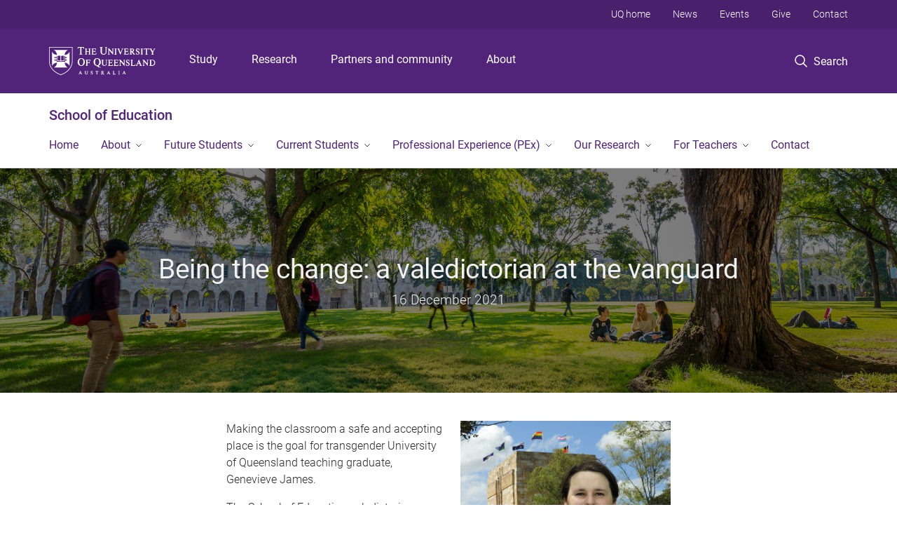

--- FILE ---
content_type: text/html; charset=utf-8
request_url: https://education.uq.edu.au/article/2021/12/being-change-valedictorian-vanguard
body_size: 14101
content:
<!DOCTYPE html>
<!--[if lt IE 7]> <html class="lt-ie9 lt-ie8 lt-ie7" lang="en" dir="ltr"> <![endif]-->
<!--[if IE 7]> <html class="lte-ie7 lt-ie9 lt-ie8" lang="en" dir="ltr"> <![endif]-->
<!--[if IE 8]> <html class="lte-ie8 lt-ie9" lang="en" dir="ltr"> <![endif]-->
<!--[if lte IE 9]> <html class="lte-ie9" lang="en" dir="ltr"> <![endif]-->
<!--[if gt IE 9]><!--> <html xmlns="http://www.w3.org/1999/xhtml" lang="en" dir="ltr"> <!--<![endif]-->
<head>
  <meta http-equiv="Content-Type" content="text/html; charset=utf-8" />
<link rel="shortcut icon" href="https://education.uq.edu.au/sites/all/themes/custom/uq_standard/favicon.ico" type="image/vnd.microsoft.icon" />
<meta name="viewport" content="width=device-width,initial-scale=1" />
<link rel="apple-touch-icon" href="https://static.uq.net.au/v4/logos/corporate/uq-apple-touch-icon.png" type="image/png" />
<meta name="description" content="Making the classroom a safe and accepting place is the goal for transgender University of Queensland teaching graduate, Genevieve James." />
<meta name="abstract" content="Making the classroom a safe and accepting place is the goal for transgender University of Queensland teaching graduate, Genevieve James." />
<link rel="image_src" href="https://education.uq.edu.au/files/15402/12860-GreatCourtBanner%25281%2529.jpg" />
<meta name="generator" content="Drupal 7 (https://www.drupal.org)" />
<link rel="canonical" href="https://education.uq.edu.au/article/2021/12/being-change-valedictorian-vanguard" />
<link rel="shortlink" href="https://education.uq.edu.au/node/5262" />
<meta property="og:title" content="Being the change: a valedictorian at the vanguard" />
<meta property="og:description" content="Making the classroom a safe and accepting place is the goal for transgender University of Queensland teaching graduate, Genevieve James." />
<meta property="og:updated_time" content="2021-12-16T12:56:59+10:00" />
<meta property="og:image" content="https://education.uq.edu.au/files/15402/12860-GreatCourtBanner%25281%2529.jpg" />
<meta property="og:image" content="https://education.uq.edu.au/files/15382/genevieve-james-in-front-of-the-great-court-4096x3306.jpg" />
<meta property="og:image:url" content="https://education.uq.edu.au/files/15402/12860-GreatCourtBanner%25281%2529.jpg" />
<meta property="og:image:url" content="https://education.uq.edu.au/files/15382/genevieve-james-in-front-of-the-great-court-4096x3306.jpg" />
<meta property="og:image:secure_url" content="https://education.uq.edu.au/files/15402/12860-GreatCourtBanner%25281%2529.jpg" />
<meta property="og:image:secure_url" content="https://education.uq.edu.au/files/15382/genevieve-james-in-front-of-the-great-court-4096x3306.jpg" />
<meta property="article:published_time" content="1639623600" />
<meta property="article:modified_time" content="2021-12-16T12:56:59+10:00" />
<meta name="msvalidate.01" content="1D347AB66A45715B5302E84A9FACA1F6" />
  <title>Being the change: a valedictorian at the vanguard - School of Education - University of Queensland</title>
  <style type="text/css" media="all">
@import url("https://education.uq.edu.au/sites/all/libraries/chosen/chosen.css?t0lwmn");
@import url("https://education.uq.edu.au/sites/all/modules/contrib/chosen/css/chosen-drupal.css?t0lwmn");
</style>
<style type="text/css" media="all">
@import url("https://education.uq.edu.au/sites/all/modules/contrib/field_hidden/field_hidden.css?t0lwmn");
@import url("https://education.uq.edu.au/sites/all/modules/custom/uq_components/core/uq_snippets/uq_snippets.css?t0lwmn");
@import url("https://education.uq.edu.au/modules/user/user.css?t0lwmn");
@import url("https://education.uq.edu.au/sites/all/modules/contrib/video_filter/video_filter.css?t0lwmn");
@import url("https://education.uq.edu.au/sites/all/modules/custom/uq_components/components/uq_panel_feature/css/style.css?t0lwmn");
@import url("https://education.uq.edu.au/sites/all/modules/contrib/ckeditor_image2/ckeditor_image2.theme.css?t0lwmn");
</style>
<style type="text/css" media="all">
@import url("https://education.uq.edu.au/sites/all/modules/contrib/panels/css/panels.css?t0lwmn");
@import url("https://education.uq.edu.au/sites/all/modules/contrib/flippy/flippy.css?t0lwmn");
</style>
<link type="text/css" rel="stylesheet" href="https://static.uq.net.au/v6/fonts/Roboto/roboto.css" media="all" />
<link type="text/css" rel="stylesheet" href="https://static.uq.net.au/latest/css/uqds_uq-standard.css?t0lwmn" media="all" />
<style type="text/css" media="all">
@import url("https://education.uq.edu.au/sites/all/themes/custom/uq_standard/css/styles.css?t0lwmn");
</style>
<style type="text/css" media="print">
@import url("https://education.uq.edu.au/sites/all/themes/custom/uq_standard/css/print.css?t0lwmn");
</style>
  <!--[if lt IE 9]>
  <script src="/sites/all/themes/custom/uq_standard/bower_components/html5shiv/dist/html5shiv.min.js"></script>
  <script src="/sites/all/themes/custom/uq_standard/bower_components/respond/dest/respond.min.js"></script>
  <![endif]-->
  <script type="text/javascript">
<!--//--><![CDATA[//><!--
(function(i,s,o,g,r,a,m){i["GoogleAnalyticsObject"]=r;i[r]=i[r]||function(){(i[r].q=i[r].q||[]).push(arguments)},i[r].l=1*new Date();a=s.createElement(o),m=s.getElementsByTagName(o)[0];a.async=1;a.src=g;m.parentNode.insertBefore(a,m)})(window,document,"script","https://www.google-analytics.com/analytics.js","ga");ga("create", "UA-1590516-1", {"cookieDomain":"auto"});ga("require", "linkid", "linkid.js");ga("set", "anonymizeIp", true);ga("send", "pageview");
//--><!]]>
</script>
</head>
<body class="html not-front not-logged-in no-sidebars page-node page-node- page-node-5262 node-type-uq-article article-page" >
  <div class="skip-link">
    <a href="#main-menu" tabindex="1" class="skip-link__link element-invisible element-focusable">Skip to menu</a>
    <a href="#main-content" class="skip-link__link element-invisible element-focusable">Skip to content</a>
    <a href="#site-footer" class="skip-link__link element-invisible element-focusable">Skip to footer</a>
  </div>
    <div class="region region-page-top">
    <noscript aria-hidden="true"><iframe src="https://www.googletagmanager.com/ns.html?id=GTM-NC7M38Q"
 height="0" width="0" style="display:none;visibility:hidden"></iframe></noscript>
  </div>
  
  

<header class="uq-header" data-gtm-category="Header">
  <div class="uq-header__container">
    <div class="uq-header__menu-toggle">
      <button type="button" class="nav-primary__toggle nav-primary__menu-toggle slide-menu__control"
        data-target="global-mobile-nav" data-action="toggle">Menu
      </button>
    </div>
    <div class="uq-header__logo">
      <a class="logo--large" href="https://www.uq.edu.au/">
        <img alt="The University of Queensland"
          src="https://static.uq.net.au/v11/logos/corporate/uq-logo--reversed.svg">
      </a>
    </div>
    <div class="uq-header__nav-primary" data-gtm-category="Primary header">
      <nav class="uq-header__nav-primary-container" aria-label="primary navigation">
        <ul class="uq-header__nav-primary-list">
                    <li class="uq-header__nav-primary-item"><a
              class="uq-header__nav-primary-link"
              href="https://study.uq.edu.au/"
              data-gtm-label="Study">Study</a>
            
          </li>
                    <li class="uq-header__nav-primary-item"><a
              class="uq-header__nav-primary-link"
              href="https://research.uq.edu.au/"
              data-gtm-label="Research">Research</a>
            
          </li>
                    <li class="uq-header__nav-primary-item"><a
              class="uq-header__nav-primary-link"
              href="https://partners-community.uq.edu.au"
              data-gtm-label="Partners and community">Partners and community</a>
            
          </li>
                    <li class="uq-header__nav-primary-item"><a
              class="uq-header__nav-primary-link"
              href="https://about.uq.edu.au/"
              data-gtm-label="About">About</a>
            
          </li>
                  </ul>
      </nav>
    </div>
    <div class="uq-header__search-toggle" data-gtm-category="Search">
      <button class="nav-primary__toggle nav-primary__search-toggle" data-gtm-action="Toggle">
        <div class="search-toggle__label">Search</div>
      </button>
    </div>
  </div>

  <!-- Mobile only navigation -->
  <nav class="slide-menu global-mobile-nav" id="global-mobile-nav" aria-label="primary navigation mobile">
    <div class="uq-site-header__title-container">
      <div class="uq-site-header__title-container__left">
        <a href="/" class="uq-site-header__title">School of Education</a>
      </div>
    </div>
    <ul>
      <!-- site specific navigation -->
              <li data-gtm-category="Main navigation">
          <a href="/" class="slide-menu__control"
            data-gtm-category="UQ Header"
            data-gtm-label="Home"
            aria-haspopup="true"
            aria-expanded="false"
            >
            Home          </a>
                    </li>
              <li data-gtm-category="Main navigation">
          <a href="/welcome-our-school" class="slide-menu__control"
            data-gtm-category="UQ Header"
            data-gtm-label="About"
            aria-haspopup="true"
            aria-expanded="false"
            >
            About          </a>
                          <ul>
                                                <li class='first__overview'>
                  <a href="/welcome-our-school" class="global-mobile-nav__audience-link slide-menu__control"
                      data-gtm-category="UQ Header"
                      data-gtm-label="About"
                      >
                      About                    </a>
                  </li>
                                                                              <li>
                        <a
                          href="/events"
                          data-gtm-label="Events > Events"
                        >
                          Events                        </a>
                      </li>
                                                                              <li>
                        <a
                          href="/about/head-school-welcome"
                          data-gtm-label="Head of School welcome > Head of School welcome"
                        >
                          Head of School welcome                        </a>
                      </li>
                                                                              <li>
                        <a
                          href="/about/our-vision"
                          data-gtm-label="Our Vision > Our Vision"
                        >
                          Our Vision                        </a>
                      </li>
                                                                              <li>
                        <a
                          href="/news"
                          data-gtm-label="News > News"
                        >
                          News                        </a>
                      </li>
                                                                              <li>
                        <a
                          href="https://education.uq.edu.au/education-newsletters"
                          data-gtm-label="Newsletter > Newsletter"
                        >
                          Newsletter                        </a>
                      </li>
                                                                              <li>
                        <a
                          href="/our-people"
                          data-gtm-label="Our People > Our People"
                        >
                          Our People                        </a>
                      </li>
                                                                                                                          </ul>
                    </li>
              <li data-gtm-category="Main navigation">
          <a href="/study" class="slide-menu__control"
            data-gtm-category="UQ Header"
            data-gtm-label="Future Students"
            aria-haspopup="true"
            aria-expanded="false"
            >
            Future Students          </a>
                          <ul>
                                                <li class='first__overview'>
                  <a href="/study" class="global-mobile-nav__audience-link slide-menu__control"
                      data-gtm-category="UQ Header"
                      data-gtm-label="Future Students"
                      >
                      Future Students                    </a>
                  </li>
                                                                              <li>
                        <a
                          href="/become-a-teacher"
                          data-gtm-label="Become a teacher > Become a teacher"
                        >
                          Become a teacher                        </a>
                      </li>
                                                                              <li>
                        <a
                          href="/future-students/career-advancement"
                          data-gtm-label="Career advancement > Career advancement"
                        >
                          Career advancement                        </a>
                      </li>
                                                                              <li>
                        <a
                          href="/study/higher-degrees-research"
                          data-gtm-label="Higher degrees by research > Higher degrees by research"
                        >
                          Higher degrees by research                        </a>
                      </li>
                                                                              <li>
                        <a
                          href="/honours"
                          data-gtm-label="Honours > Honours"
                        >
                          Honours                        </a>
                      </li>
                                                                              <li>
                        <a
                          href="/research/visiting-research-students"
                          data-gtm-label="Visiting Research Students > Visiting Research Students"
                        >
                          Visiting Research Students                        </a>
                      </li>
                                                                                                                          </ul>
                    </li>
              <li data-gtm-category="Main navigation">
          <a href="https://education.uq.edu.au/student-support/" class="slide-menu__control"
            data-gtm-category="UQ Header"
            data-gtm-label="Current Students"
            aria-haspopup="true"
            aria-expanded="false"
            >
            Current Students          </a>
                          <ul>
                                                <li class='first__overview'>
                  <a href="https://education.uq.edu.au/student-support/" class="global-mobile-nav__audience-link slide-menu__control"
                      data-gtm-category="UQ Header"
                      data-gtm-label="Current Students"
                      >
                      Current Students                    </a>
                  </li>
                                                                              <li>
                        <a
                          href="/current-students/student-resources"
                          data-gtm-label="Student Resources > Student Resources"
                        >
                          Student Resources                        </a>
                      </li>
                                                                              <li>
                        <a
                          href="/current-students/lantite"
                          data-gtm-label="LANTITE > LANTITE"
                        >
                          LANTITE                        </a>
                      </li>
                                                                              <li>
                        <a
                          href="/our-students/postgraduate-coursework"
                          data-gtm-label="Educational Studies - Postgraduate Coursework > Educational Studies - Postgraduate Coursework"
                        >
                          Educational Studies - Postgraduate Coursework                        </a>
                      </li>
                                                                              <li>
                        <a
                          href="https://education.uq.edu.au/honours"
                          data-gtm-label="Bachelor of Education (Primary) (Honours) > Bachelor of Education (Primary) (Honours)"
                        >
                          Bachelor of Education (Primary) (Honours)                        </a>
                      </li>
                                                                              <li>
                        <a
                          href="/our-students/scholarships-and-prizes"
                          data-gtm-label="Scholarships and Prizes > Scholarships and Prizes"
                        >
                          Scholarships and Prizes                        </a>
                      </li>
                                                                              <li>
                        <a
                          href="/our-students/higher-degrees-research-hdr"
                          data-gtm-label="Higher Degrees by Research > Higher Degrees by Research"
                        >
                          Higher Degrees by Research                        </a>
                      </li>
                                                                              <li>
                        <a
                          href="https://education.uq.edu.au/research/summer-research-program"
                          data-gtm-label="Summer Research Program  > Summer Research Program "
                        >
                          Summer Research Program                         </a>
                      </li>
                                                                              <li>
                        <a
                          href="https://education.uq.edu.au/research/winter-research-program-0"
                          data-gtm-label="Winter Research Program  > Winter Research Program "
                        >
                          Winter Research Program                         </a>
                      </li>
                                                                                                                          </ul>
                    </li>
              <li data-gtm-category="Main navigation">
          <a href="/uq-school-education-professional-experience-pex" class="slide-menu__control"
            data-gtm-category="UQ Header"
            data-gtm-label="Professional Experience (PEx)"
            aria-haspopup="true"
            aria-expanded="false"
            >
            Professional Experience (PEx)          </a>
                          <ul>
                                                <li class='first__overview'>
                  <a href="/uq-school-education-professional-experience-pex" class="global-mobile-nav__audience-link slide-menu__control"
                      data-gtm-category="UQ Header"
                      data-gtm-label="Professional Experience (PEx)"
                      >
                      Professional Experience (PEx)                    </a>
                  </li>
                                                                              <li>
                        <a
                          href="/professional-experience-pex/schools"
                          data-gtm-label="For Schools > For Schools"
                        >
                          For Schools                        </a>
                      </li>
                                                                              <li>
                        <a
                          href="/professional-experience-pex/students-0"
                          data-gtm-label="For Students > For Students"
                        >
                          For Students                        </a>
                      </li>
                                                                                                                          </ul>
                    </li>
              <li data-gtm-category="Main navigation">
          <a href="/research" class="slide-menu__control"
            data-gtm-category="UQ Header"
            data-gtm-label="Our Research"
            aria-haspopup="true"
            aria-expanded="false"
            >
            Our Research          </a>
                          <ul>
                                                <li class='first__overview'>
                  <a href="/research" class="global-mobile-nav__audience-link slide-menu__control"
                      data-gtm-category="UQ Header"
                      data-gtm-label="Our Research"
                      >
                      Our Research                    </a>
                  </li>
                                                                              <li>
                        <a
                          href="https://education.uq.edu.au/down-syndrome-research-program"
                          data-gtm-label="Down Syndrome Research Program > Down Syndrome Research Program"
                        >
                          Down Syndrome Research Program                        </a>
                      </li>
                                                                              <li>
                        <a
                          href="https://education.uq.edu.au/podcasts"
                          data-gtm-label="Indigenous Education Podcasts > Indigenous Education Podcasts"
                        >
                          Indigenous Education Podcasts                        </a>
                      </li>
                                                                              <li>
                        <a
                          href="https://education.uq.edu.au/Excellence-Indigenous-Education"
                          data-gtm-label="Excellence in Indigenous Education > Excellence in Indigenous Education"
                        >
                          Excellence in Indigenous Education                        </a>
                      </li>
                                                                              <li>
                        <a
                          href="https://learning-lab.uq.edu.au/"
                          data-gtm-label="Learning Lab > Learning Lab"
                        >
                          Learning Lab                        </a>
                      </li>
                                                                                                                          </ul>
                    </li>
              <li data-gtm-category="Main navigation">
          <a href="/for-teachers" class="slide-menu__control"
            data-gtm-category="UQ Header"
            data-gtm-label="For Teachers"
            aria-haspopup="true"
            aria-expanded="false"
            >
            For Teachers          </a>
                          <ul>
                                                <li class='first__overview'>
                  <a href="/for-teachers" class="global-mobile-nav__audience-link slide-menu__control"
                      data-gtm-category="UQ Header"
                      data-gtm-label="For Teachers"
                      >
                      For Teachers                    </a>
                  </li>
                                                                              <li>
                        <a
                          href="/future-students/career-advancement"
                          data-gtm-label="Career Advancement > Career Advancement"
                        >
                          Career Advancement                        </a>
                      </li>
                                                                              <li>
                        <a
                          href="/teachers/professional-development-teachers"
                          data-gtm-label="Professional Development > Professional Development"
                        >
                          Professional Development                        </a>
                      </li>
                                                                                                                          </ul>
                    </li>
              <li data-gtm-category="Main navigation">
          <a href="/contact" class="slide-menu__control"
            data-gtm-category="UQ Header"
            data-gtm-label="Contact"
            aria-haspopup="true"
            aria-expanded="false"
            >
            Contact          </a>
                    </li>
            <!-- END : site specific navigation -->
            <li class="uq-header__newglobal-nav-item" data-gtm-category="Primary header">
        <a class="uq-header__newglobal-nav-link slide-menu__control"
          href="https://study.uq.edu.au/">Study</a>
              </li>
            <li class="uq-header__newglobal-nav-item" data-gtm-category="Primary header">
        <a class="uq-header__newglobal-nav-link slide-menu__control"
          href="https://research.uq.edu.au/">Research</a>
              </li>
            <li class="uq-header__newglobal-nav-item" data-gtm-category="Primary header">
        <a class="uq-header__newglobal-nav-link slide-menu__control"
          href="https://partners-community.uq.edu.au">Partners and community</a>
              </li>
            <li class="uq-header__newglobal-nav-item" data-gtm-category="Primary header">
        <a class="uq-header__newglobal-nav-link slide-menu__control"
          href="https://about.uq.edu.au/">About</a>
              </li>
                  <li class="uq-header__nav-secondary-item" data-gtm-category="Secondary header">
        <a class="uq-header__nav-secondary-link" href="https://www.uq.edu.au/">UQ home</a>
      </li>
            <li class="uq-header__nav-secondary-item" data-gtm-category="Secondary header">
        <a class="uq-header__nav-secondary-link" href="https://www.uq.edu.au/news/">News</a>
      </li>
            <li class="uq-header__nav-secondary-item" data-gtm-category="Secondary header">
        <a class="uq-header__nav-secondary-link" href="https://www.uq.edu.au/uq-events">Events</a>
      </li>
            <li class="uq-header__nav-secondary-item" data-gtm-category="Secondary header">
        <a class="uq-header__nav-secondary-link" href="https://alumni.uq.edu.au/giving/">Give</a>
      </li>
            <li class="uq-header__nav-secondary-item" data-gtm-category="Secondary header">
        <a class="uq-header__nav-secondary-link" href="https://contacts.uq.edu.au/">Contact</a>
      </li>
          </ul>
  </nav>
  <div class="uq-header__search" data-gtm-category="Search">
    <div class="uq-header__search-container">
      <form action="https://search.uq.edu.au/" method="get" data-gtm-action="Text search" data-gtm-form-action="">
        <fieldset>
          <div class="uq-header__search-query">
            <label for="edit-q" class="visually-hidden uq-header__search-query-label">Search term</label>
            <input type="text" id="edit-q" name="q" value="" maxlength="128" placeholder="Search by keyword" class="uq-header__search-query-input" data-gtm-trigger="change" data-gtm-form-search="">
            <span class="uq-header__search-query-button">
              <input type="submit" name="op" value="Search" class="uq-header__search-query-submit" data-gtm-trigger="click">
            </span>

                        <input type="hidden" value="https://education.uq.edu.au" name="as_sitesearch" id="edit-as_sitesearch-on">
          </div>
        </fieldset>
      </form>
    </div>
  </div>
  <div class="uq-header__nav-secondary">
    <nav class="uq-header__nav-secondary-container">
      <ul class="uq-header__nav-secondary-list">
                <li class="uq-header__nav-secondary-item">
          <a
            href="https://www.uq.edu.au/"
            class="uq-header__nav-secondary-link"
            data-gtm-category="Secondary header"
            data-gtm-label="UQ home"
          >
            UQ home          </a>
        </li>
                <li class="uq-header__nav-secondary-item">
          <a
            href="https://www.uq.edu.au/news/"
            class="uq-header__nav-secondary-link"
            data-gtm-category="Secondary header"
            data-gtm-label="News"
          >
            News          </a>
        </li>
                <li class="uq-header__nav-secondary-item">
          <a
            href="https://www.uq.edu.au/uq-events"
            class="uq-header__nav-secondary-link"
            data-gtm-category="Secondary header"
            data-gtm-label="Events"
          >
            Events          </a>
        </li>
                <li class="uq-header__nav-secondary-item">
          <a
            href="https://alumni.uq.edu.au/giving/"
            class="uq-header__nav-secondary-link"
            data-gtm-category="Secondary header"
            data-gtm-label="Give"
          >
            Give          </a>
        </li>
                <li class="uq-header__nav-secondary-item">
          <a
            href="https://contacts.uq.edu.au/"
            class="uq-header__nav-secondary-link"
            data-gtm-category="Secondary header"
            data-gtm-label="Contact"
          >
            Contact          </a>
        </li>
              </ul>
    </nav>
  </div>
</header>

  <div class="uq-site-header">
  <div class="uq-site-header__title-container">
    <div class="uq-site-header__title-container__left">
      <a href="/" class="uq-site-header__title">School of Education</a>
    </div>
    <div class="uq-site-header__title-container__right">
      <button class="uq-site-header__navigation-toggle jsNavToggle" data-gtm-action="Toggle">Menu</button>
    </div>
  </div>
  <div class="uq-site-header__navigation-container">
    <nav class="uq-site-header__navigation" aria-label="Site navigation" id="jsNav">
      <ul class="uq-site-header__navigation__list uq-site-header__navigation__list--level-1">
                <li class="uq-site-header__navigation__list-item
                            ">
          <a href="/" aria-haspopup="true" aria-expanded="false"
            class="uq-site-header__navigation__list-link">
            Home          </a>
                  </li>
                <li class="uq-site-header__navigation__list-item
              uq-site-header__navigation__list-item--has-subnav              ">
          <a href="/welcome-our-school" aria-haspopup="true" aria-expanded="false"
            class="uq-site-header__navigation__list-link">
            About          </a>
                    <button class="uq-site-header__navigation__sub-toggle" data-gtm-action="Toggle"><span
              class="visually-hidden">Show About sub-navigation</span></button>
          <ul class="uq-site-header__navigation__list uq-site-header__navigation__list--level-2"
            aria-label="Study sub-navigation">
                                          <li class="uq-site-header__navigation__list-item">
                  <a href="/events">
                    Events                  </a>
                </li>
                                                        <li class="uq-site-header__navigation__list-item">
                  <a href="/about/head-school-welcome">
                    Head of School welcome                  </a>
                </li>
                                                        <li class="uq-site-header__navigation__list-item">
                  <a href="/about/our-vision">
                    Our Vision                  </a>
                </li>
                                                        <li class="uq-site-header__navigation__list-item">
                  <a href="/news">
                    News                  </a>
                </li>
                                                        <li class="uq-site-header__navigation__list-item">
                  <a href="https://education.uq.edu.au/education-newsletters">
                    Newsletter                  </a>
                </li>
                                                        <li class="uq-site-header__navigation__list-item">
                  <a href="/our-people">
                    Our People                  </a>
                </li>
                                                                                        </ul>
                  </li>
                <li class="uq-site-header__navigation__list-item
              uq-site-header__navigation__list-item--has-subnav              ">
          <a href="/study" aria-haspopup="true" aria-expanded="false"
            class="uq-site-header__navigation__list-link">
            Future Students          </a>
                    <button class="uq-site-header__navigation__sub-toggle" data-gtm-action="Toggle"><span
              class="visually-hidden">Show Future Students sub-navigation</span></button>
          <ul class="uq-site-header__navigation__list uq-site-header__navigation__list--level-2"
            aria-label="Study sub-navigation">
                                          <li class="uq-site-header__navigation__list-item">
                  <a href="/become-a-teacher">
                    Become a teacher                  </a>
                </li>
                                                        <li class="uq-site-header__navigation__list-item">
                  <a href="/future-students/career-advancement">
                    Career advancement                  </a>
                </li>
                                                        <li class="uq-site-header__navigation__list-item">
                  <a href="/study/higher-degrees-research">
                    Higher degrees by research                  </a>
                </li>
                                                        <li class="uq-site-header__navigation__list-item">
                  <a href="/honours">
                    Honours                  </a>
                </li>
                                                        <li class="uq-site-header__navigation__list-item">
                  <a href="/research/visiting-research-students">
                    Visiting Research Students                  </a>
                </li>
                                                                                        </ul>
                  </li>
                <li class="uq-site-header__navigation__list-item
              uq-site-header__navigation__list-item--has-subnav              ">
          <a href="https://education.uq.edu.au/student-support/" aria-haspopup="true" aria-expanded="false"
            class="uq-site-header__navigation__list-link">
            Current Students          </a>
                    <button class="uq-site-header__navigation__sub-toggle" data-gtm-action="Toggle"><span
              class="visually-hidden">Show Current Students sub-navigation</span></button>
          <ul class="uq-site-header__navigation__list uq-site-header__navigation__list--level-2"
            aria-label="Study sub-navigation">
                                          <li class="uq-site-header__navigation__list-item">
                  <a href="/current-students/student-resources">
                    Student Resources                  </a>
                </li>
                                                        <li class="uq-site-header__navigation__list-item">
                  <a href="/current-students/lantite">
                    LANTITE                  </a>
                </li>
                                                        <li class="uq-site-header__navigation__list-item">
                  <a href="/our-students/postgraduate-coursework">
                    Educational Studies - Postgraduate Coursework                  </a>
                </li>
                                                        <li class="uq-site-header__navigation__list-item">
                  <a href="https://education.uq.edu.au/honours">
                    Bachelor of Education (Primary) (Honours)                  </a>
                </li>
                                                        <li class="uq-site-header__navigation__list-item">
                  <a href="/our-students/scholarships-and-prizes">
                    Scholarships and Prizes                  </a>
                </li>
                                                        <li class="uq-site-header__navigation__list-item">
                  <a href="/our-students/higher-degrees-research-hdr">
                    Higher Degrees by Research                  </a>
                </li>
                                                        <li class="uq-site-header__navigation__list-item">
                  <a href="https://education.uq.edu.au/research/summer-research-program">
                    Summer Research Program                   </a>
                </li>
                                                        <li class="uq-site-header__navigation__list-item">
                  <a href="https://education.uq.edu.au/research/winter-research-program-0">
                    Winter Research Program                   </a>
                </li>
                                                                                        </ul>
                  </li>
                <li class="uq-site-header__navigation__list-item
              uq-site-header__navigation__list-item--has-subnav              ">
          <a href="/uq-school-education-professional-experience-pex" aria-haspopup="true" aria-expanded="false"
            class="uq-site-header__navigation__list-link">
            Professional Experience (PEx)          </a>
                    <button class="uq-site-header__navigation__sub-toggle" data-gtm-action="Toggle"><span
              class="visually-hidden">Show Professional Experience (PEx) sub-navigation</span></button>
          <ul class="uq-site-header__navigation__list uq-site-header__navigation__list--level-2"
            aria-label="Study sub-navigation">
                                          <li class="uq-site-header__navigation__list-item">
                  <a href="/professional-experience-pex/schools">
                    For Schools                  </a>
                </li>
                                                        <li class="uq-site-header__navigation__list-item">
                  <a href="/professional-experience-pex/students-0">
                    For Students                  </a>
                </li>
                                                                                        </ul>
                  </li>
                <li class="uq-site-header__navigation__list-item
              uq-site-header__navigation__list-item--has-subnav              ">
          <a href="/research" aria-haspopup="true" aria-expanded="false"
            class="uq-site-header__navigation__list-link">
            Our Research          </a>
                    <button class="uq-site-header__navigation__sub-toggle" data-gtm-action="Toggle"><span
              class="visually-hidden">Show Our Research sub-navigation</span></button>
          <ul class="uq-site-header__navigation__list uq-site-header__navigation__list--level-2"
            aria-label="Study sub-navigation">
                                          <li class="uq-site-header__navigation__list-item">
                  <a href="https://education.uq.edu.au/down-syndrome-research-program">
                    Down Syndrome Research Program                  </a>
                </li>
                                                        <li class="uq-site-header__navigation__list-item">
                  <a href="https://education.uq.edu.au/podcasts">
                    Indigenous Education Podcasts                  </a>
                </li>
                                                        <li class="uq-site-header__navigation__list-item">
                  <a href="https://education.uq.edu.au/Excellence-Indigenous-Education">
                    Excellence in Indigenous Education                  </a>
                </li>
                                                        <li class="uq-site-header__navigation__list-item">
                  <a href="https://learning-lab.uq.edu.au/">
                    Learning Lab                  </a>
                </li>
                                                                                        </ul>
                  </li>
                <li class="uq-site-header__navigation__list-item
              uq-site-header__navigation__list-item--has-subnav              ">
          <a href="/for-teachers" aria-haspopup="true" aria-expanded="false"
            class="uq-site-header__navigation__list-link">
            For Teachers          </a>
                    <button class="uq-site-header__navigation__sub-toggle" data-gtm-action="Toggle"><span
              class="visually-hidden">Show For Teachers sub-navigation</span></button>
          <ul class="uq-site-header__navigation__list uq-site-header__navigation__list--level-2"
            aria-label="Study sub-navigation">
                                          <li class="uq-site-header__navigation__list-item">
                  <a href="/future-students/career-advancement">
                    Career Advancement                  </a>
                </li>
                                                        <li class="uq-site-header__navigation__list-item">
                  <a href="/teachers/professional-development-teachers">
                    Professional Development                  </a>
                </li>
                                                                                        </ul>
                  </li>
                <li class="uq-site-header__navigation__list-item
                            ">
          <a href="/contact" aria-haspopup="true" aria-expanded="false"
            class="uq-site-header__navigation__list-link">
            Contact          </a>
                  </li>
              </ul>
    </nav>
  </div>
</div>

<div class="page">
  
  
    <a id="main-content"></a>
  <div class="page__content clearfix">
      <div class="region region-content">
    <div id="block-system-main" class="block block-system">

    
  <div class="content" class="block__content">
      <div class="layout-region__top">
    <div class="panel-pane pane-entity-view pane-node"  >
  
    

<div class="panel-pane__content">
  <div class="hero-banner node node-uq-article hero-banner--article-page hero-banner--dark-tint hero-banner--thin view-mode-hero_banner" style="background-image: url('/files/15402/12860-GreatCourtBanner%281%29.jpg');">
  <div class="hero-banner__container">
    <div class="hero-banner__content">
            <div class="hero-banner__title"><div class="field field-name-title field-type-ds field-label-hidden"><div class="field-items"><div class="field-item even"><h1 class="article__title">Being the change: a valedictorian at the vanguard</h1></div></div></div></div>
      
              <div class="hero-banner__body"><span class="date-display-single">16 December 2021</span></div>
          </div>
  </div>
</div>
</div>


</div>
  </div>

  <div class="row">
    <div class="layout-region__main large-7 large-centered medium-10 medium-centered columns"><div class="panel-pane pane-entity-field pane-node-field-uq-article-body article__body"  >
  
    

<div class="panel-pane__content">
  <div class="field field-name-field-uq-article-body field-type-text-long field-label-hidden"><div class="field-items"><div class="field-item even"><figure class="image" style="float:right"><img alt="" height="242" src="/files/15382/genevieve-james-in-front-of-the-great-court-4096x3306.jpg" width="300" />
	<figcaption>Genevieve James. </figcaption>
</figure>

<p>Making the classroom a safe and accepting place is the goal for transgender University of Queensland teaching graduate, Genevieve James.</p>

<p>The School of Education valedictorian began her gender transition in her final year at UQ, only presenting as her true self in her final teaching placement.</p>

<p>“I feel like I am at the vanguard of something important,” Miss James said.</p>

<blockquote>
	<p>“Whilst other members of the LGBTQ+ community assuredly have and will continue to compose the education landscape, there is a whole different level of visibility with being a trans teacher.”</p>
</blockquote>

<p>“There is a wonderful saying one of my LBGTQ+ teaching friends told me, ‘You can’t be what you can’t see’.</p>

<p>"For this reason it is so important that I am honest and open about who I am, so that students who might be questioning their own gender might feel understood and valid.”</p>

<p>The importance of transition was crystalised by an earlier school placement, where she opted to present as male after considering her options at that early stage during her transition.</p>

<p>“The school was lovely, the teachers were lovely, and my supervising teacher was an absolute rock star, but every day I would come home and maybe shave my legs, or shave my arms, or do anything that would make me feel like me, that would make me feel like Gen,” she said.</p>

<p>Being a teacher was a lifelong dream for the English and Drama graduate which was confirmed in secondary school when a few friends struggled with their studies.</p>

<p>“I just noticed the impact that I was able to have with a few of my friends who needed to do maths to continue their careers,” Miss James said.</p>

<p>“I was pretty good at maths and I gave them some tutoring to the point where they said I was the person who got them into engineering, and it just felt rewarding to have an impact like that."</p>

<blockquote>
	<p>“I’ve always had a passion for drama and literature, so the idea of fostering that passion in young people as a career just seemed like a dream come true for me.”</p>
</blockquote>

<p>She said being selected valedictorian was an unexpected honour.</p>

<p>“I’ve never been an ambitious person, so I didn’t have the drive to become top of the class, but to be recognised by my teachers, the school of Education, and my cohort feels pretty incredible and humbling,” Miss James said.</p>

<p>“For my speech, I’ll likely discuss how for gender diverse students and, in fact, students of all stripes, school can be an important place of safety and belonging for them.</p>

<p>“Therefore, as teachers we have a responsibility to strive to make our classrooms accepting, welcoming, and comfortable so that all students that we teach have a place that they can feel is their own and where they can be themselves.”</p>

<p>And while Miss James doesn’t doubt there might be challenging times ahead, she is determined – with the firm backing of her family, partner and friends – to advocate for herself and be the change.</p>

<p>“I hope that I can prove to be a good teacher and advocate for gender-<del> </del>diverse students and staff in the education sector.</p>

<p>“Whilst I am not solely my gender identity, I believe being gender diverse brings something important and unique to whichever school I am lucky enough to become a part of.”</p>

<hr />
<p><strong>Discover more about the Bachelor of Education (Secondary) at UQ</strong></p>

<p><a class="button" href="https://future-students.uq.edu.au/study/programs/bachelor-education-secondary-2312">Read more</a></p>
</div></div></div></div>


</div>
<div class="panel-separator"></div><div class="panel-pane pane-views-panes pane-vertical-content-list-vertical-list-pane-compact article__latest-articles"  >
  
      <div class="panel-pane__title">
    <h2 class="pane-title">
    Latest  </h2>
</div>
  

<div class="panel-pane__content">
  <div class="view view-vertical-content-list view-id-vertical_content_list view-display-id-vertical_list_pane__compact view-dom-id-9761fabb14409dca262468128517a2a9" data-equalizer="">
        
  
  
      <div class="view-content">
          <ul class="vertical-list vertical-list--ruled">          <li class="vertical-list__item">  <div class="article--compact">
    <div class="article article--has-image">
      <div class="article__wrapper">
                  <div class="article__media">
            <div class="article__teaser-image">
              <img src="https://education.uq.edu.au/sites/default/files/styles/uq_core_small_square/public/ckfinder/images/marnee%20shay.jpg?itok=fVtb1QQ1" width="240" height="240" alt="Associate Professor Marnee Shay." title="Associate Professor Marnee Shay." />            </div>
          </div>
                <div class="article__content" data-equalizer-watch>
          <h3 class="article__title">
            <a href="/article/2024/11/indigenous-voices-reimagining-indigenous-education-through-discourse-excellence">
              Indigenous Voices: reimagining Indigenous Education Through a Discourse of Excellence             </a>
          </h3>
                      <span class="article__publish-date">
              <span class="date-display-single">6 November 2024</span>            </span>
                  </div>
      </div>
    </div>
  </div>
</li>
          <li class="vertical-list__item">  <div class="article--compact">
    <div class="article article--has-image">
      <div class="article__wrapper">
                  <div class="article__media">
            <div class="article__teaser-image">
              <img src="https://education.uq.edu.au/sites/default/files/styles/uq_core_small_square/public/ckfinder/images/452183188_8395190427227795_7356003052197953603_n.jpg?itok=13Dr9oha" width="240" height="240" alt="Katelyn Redinger" title="Katelyn Redinger" />            </div>
          </div>
                <div class="article__content" data-equalizer-watch>
          <h3 class="article__title">
            <a href="/article/2024/09/why-study-education-uq">
              Why study education at UQ?            </a>
          </h3>
                      <span class="article__publish-date">
              <span class="date-display-single">18 September 2024</span>            </span>
                  </div>
      </div>
    </div>
  </div>
</li>
          <li class="vertical-list__item">  <div class="article--compact">
    <div class="article article--has-image">
      <div class="article__wrapper">
                  <div class="article__media">
            <div class="article__teaser-image">
              <img src="https://education.uq.edu.au/sites/default/files/styles/uq_core_small_square/public/ckfinder/images/crypto.jpg?itok=d6l2HA8A" width="240" height="240" alt="" />            </div>
          </div>
                <div class="article__content" data-equalizer-watch>
          <h3 class="article__title">
            <a href="/article/2024/09/crypto-scams-claim-victims-across-socioeconomic-spectrum">
              Crypto scams claim victims across the socioeconomic spectrum            </a>
          </h3>
                      <span class="article__publish-date">
              <span class="date-display-single">18 September 2024</span>            </span>
                  </div>
      </div>
    </div>
  </div>
</li>
      </ul>    </div>
  
  
  
  
  
  
</div></div>


</div>
</div>
  </div>

  <div class="layout-region__bottom">
    <div  class="section section--shaded section--centered article__pager section--new-a5d841e6-1e2e-475f-9a22-ac7a3d25aeed">
    <div class="section__container">
        <div class="section__content">
      <ul class="flippy">
          
    <li class="prev">
              <a href="/article/2021/12/twice-teaching-power" title="Twice the teaching power">Twice the teaching power</a>          </li>
          
    <li class="next">
              <a href="/article/2022/01/why-be-teacher" title="Why be a teacher?">Why be a teacher?</a>          </li>
  </ul>

    </div>

      </div>
</div>
  </div>
  </div>
</div>
  </div>
  </div>
  </div>

  
<footer class="uq-footer" data-gtm-category="Footer">
  <div class="uq-acknowledgement uq-acknowledgement--large">
    <div class="uq-acknowledgement__content">
      <div class="uq-acknowledgement__text">
        UQ acknowledges the Traditional Owners and their custodianship of the lands on which UQ is situated. &mdash; <a href="https://about.uq.edu.au/reconciliation" class="uq-acknowledgement__link">Reconciliation at UQ</a>
      </div>
    </div>
  </div>
  <div class="uq-footer__container">
    <nav class="uq-footer__navigation uq-footer--desktop" aria-label="footer navigation">
      <ul class="uq-footer__navigation-list uq-footer__navigation-level-1">
                <li class="uq-footer__navigation-item">
          <h2 class="uq-footer__navigation-title">Media</h2>
          <ul class="uq-footer__navigation-list uq-footer__navigation-level-2">
                        <li class="uq-footer__navigation-item">
              <a href="https://www.uq.edu.au/news/contacts" class="uq-footer__navigation-link">Media team contacts</a>
            </li>
                        <li class="uq-footer__navigation-item">
              <a href="https://about.uq.edu.au/experts" class="uq-footer__navigation-link">Find a subject matter expert</a>
            </li>
                        <li class="uq-footer__navigation-item">
              <a href="https://www.uq.edu.au/news/" class="uq-footer__navigation-link">UQ news</a>
            </li>
                      </ul>
        </li>
                <li class="uq-footer__navigation-item">
          <h2 class="uq-footer__navigation-title">Working at UQ</h2>
          <ul class="uq-footer__navigation-list uq-footer__navigation-level-2">
                        <li class="uq-footer__navigation-item">
              <a href="https://staff.uq.edu.au" class="uq-footer__navigation-link">Current staff</a>
            </li>
                        <li class="uq-footer__navigation-item">
              <a href="https://about.uq.edu.au/careers" class="uq-footer__navigation-link">Careers at UQ</a>
            </li>
                        <li class="uq-footer__navigation-item">
              <a href="https://about.uq.edu.au/strategic-plan" class="uq-footer__navigation-link">Strategic plan</a>
            </li>
                        <li class="uq-footer__navigation-item">
              <a href="https://staff.uq.edu.au/information-and-services/health-safety-wellbeing" class="uq-footer__navigation-link">Staff support</a>
            </li>
                        <li class="uq-footer__navigation-item">
              <a href="https://staff.uq.edu.au/information-and-services/information-technology/it-support" class="uq-footer__navigation-link">IT support for staff</a>
            </li>
                      </ul>
        </li>
                <li class="uq-footer__navigation-item">
          <h2 class="uq-footer__navigation-title">Current students</h2>
          <ul class="uq-footer__navigation-list uq-footer__navigation-level-2">
                        <li class="uq-footer__navigation-item">
              <a href="https://my.uq.edu.au" class="uq-footer__navigation-link">my.UQ</a>
            </li>
                        <li class="uq-footer__navigation-item">
              <a href="https://programs-courses.uq.edu.au" class="uq-footer__navigation-link">Programs and courses</a>
            </li>
                        <li class="uq-footer__navigation-item">
              <a href="https://about.uq.edu.au/academic-calendar" class="uq-footer__navigation-link">Key dates</a>
            </li>
                        <li class="uq-footer__navigation-item">
              <a href="https://my.uq.edu.au/student-support" class="uq-footer__navigation-link">Student support</a>
            </li>
                        <li class="uq-footer__navigation-item">
              <a href="https://my.uq.edu.au/information-and-services/information-technology/student-it-support" class="uq-footer__navigation-link">IT support for students</a>
            </li>
                      </ul>
        </li>
                <li class="uq-footer__navigation-item">
          <h2 class="uq-footer__navigation-title">Library</h2>
          <ul class="uq-footer__navigation-list uq-footer__navigation-level-2">
                        <li class="uq-footer__navigation-item">
              <a href="https://www.library.uq.edu.au/" class="uq-footer__navigation-link">Library</a>
            </li>
                        <li class="uq-footer__navigation-item">
              <a href="https://web.library.uq.edu.au/study-and-learning-support" class="uq-footer__navigation-link">Study and learning support</a>
            </li>
                        <li class="uq-footer__navigation-item">
              <a href="https://web.library.uq.edu.au/research-and-publish" class="uq-footer__navigation-link">Research and publish</a>
            </li>
                        <li class="uq-footer__navigation-item">
              <a href="https://web.library.uq.edu.au/visit" class="uq-footer__navigation-link">Visit</a>
            </li>
                      </ul>
        </li>
                <li class="uq-footer__navigation-item">
          <h2 class="uq-footer__navigation-title">Contact</h2>
          <ul class="uq-footer__navigation-list uq-footer__navigation-level-2">
                        <li class="uq-footer__navigation-item">
              <a href="https://contacts.uq.edu.au/contacts" class="uq-footer__navigation-link">Contact UQ</a>
            </li>
                        <li class="uq-footer__navigation-item">
              <a href="https://www.uq.edu.au/complaints-appeals/" class="uq-footer__navigation-link">Make a complaint</a>
            </li>
                        <li class="uq-footer__navigation-item">
              <a href="https://about.uq.edu.au/faculties-schools-institutes-centres" class="uq-footer__navigation-link">Faculties, schools, institutes and centres</a>
            </li>
                        <li class="uq-footer__navigation-item">
              <a href="https://organisation.about.uq.edu.au" class="uq-footer__navigation-link">Divisions and departments</a>
            </li>
                        <li class="uq-footer__navigation-item">
              <a href="https://campuses.uq.edu.au/" class="uq-footer__navigation-link">Campuses, maps and transport</a>
            </li>
                      </ul>
        </li>
              </ul>
    </nav>

    <!-- Mobile Footer Navigation-->
    <nav class="uq-footer__navigation uq-footer--mobile" aria-label="footer navigation mobile">
      <ul class="uq-accordion uq-footer__navigation-list uq-footer__navigation-level-1">
                <li class="uq-accordion__item uq-footer__navigation-item">
          <button class="uq-accordion__toggle uq-footer__navigation-toggle" data-gtm-action="Toggle">Media</button>
          <ul class="uq-accordion__content uq-footer__navigation-list uq-footer__navigation-level-2">
                        <li class="uq-footer__navigation-item">
              <a href="https://www.uq.edu.au/news/contacts" class="uq-footer__navigation-link">Media team contacts</a>
            </li>
                        <li class="uq-footer__navigation-item">
              <a href="https://about.uq.edu.au/experts" class="uq-footer__navigation-link">Find a subject matter expert</a>
            </li>
                        <li class="uq-footer__navigation-item">
              <a href="https://www.uq.edu.au/news/" class="uq-footer__navigation-link">UQ news</a>
            </li>
                      </ul>
        </li>
                <li class="uq-accordion__item uq-footer__navigation-item">
          <button class="uq-accordion__toggle uq-footer__navigation-toggle" data-gtm-action="Toggle">Working at UQ</button>
          <ul class="uq-accordion__content uq-footer__navigation-list uq-footer__navigation-level-2">
                        <li class="uq-footer__navigation-item">
              <a href="https://staff.uq.edu.au" class="uq-footer__navigation-link">Current staff</a>
            </li>
                        <li class="uq-footer__navigation-item">
              <a href="https://about.uq.edu.au/careers" class="uq-footer__navigation-link">Careers at UQ</a>
            </li>
                        <li class="uq-footer__navigation-item">
              <a href="https://about.uq.edu.au/strategic-plan" class="uq-footer__navigation-link">Strategic plan</a>
            </li>
                        <li class="uq-footer__navigation-item">
              <a href="https://staff.uq.edu.au/information-and-services/health-safety-wellbeing" class="uq-footer__navigation-link">Staff support</a>
            </li>
                        <li class="uq-footer__navigation-item">
              <a href="https://staff.uq.edu.au/information-and-services/information-technology/it-support" class="uq-footer__navigation-link">IT support for staff</a>
            </li>
                      </ul>
        </li>
                <li class="uq-accordion__item uq-footer__navigation-item">
          <button class="uq-accordion__toggle uq-footer__navigation-toggle" data-gtm-action="Toggle">Current students</button>
          <ul class="uq-accordion__content uq-footer__navigation-list uq-footer__navigation-level-2">
                        <li class="uq-footer__navigation-item">
              <a href="https://my.uq.edu.au" class="uq-footer__navigation-link">my.UQ</a>
            </li>
                        <li class="uq-footer__navigation-item">
              <a href="https://programs-courses.uq.edu.au" class="uq-footer__navigation-link">Programs and courses</a>
            </li>
                        <li class="uq-footer__navigation-item">
              <a href="https://about.uq.edu.au/academic-calendar" class="uq-footer__navigation-link">Key dates</a>
            </li>
                        <li class="uq-footer__navigation-item">
              <a href="https://my.uq.edu.au/student-support" class="uq-footer__navigation-link">Student support</a>
            </li>
                        <li class="uq-footer__navigation-item">
              <a href="https://my.uq.edu.au/information-and-services/information-technology/student-it-support" class="uq-footer__navigation-link">IT support for students</a>
            </li>
                      </ul>
        </li>
                <li class="uq-accordion__item uq-footer__navigation-item">
          <button class="uq-accordion__toggle uq-footer__navigation-toggle" data-gtm-action="Toggle">Library</button>
          <ul class="uq-accordion__content uq-footer__navigation-list uq-footer__navigation-level-2">
                        <li class="uq-footer__navigation-item">
              <a href="https://www.library.uq.edu.au/" class="uq-footer__navigation-link">Library</a>
            </li>
                        <li class="uq-footer__navigation-item">
              <a href="https://web.library.uq.edu.au/study-and-learning-support" class="uq-footer__navigation-link">Study and learning support</a>
            </li>
                        <li class="uq-footer__navigation-item">
              <a href="https://web.library.uq.edu.au/research-and-publish" class="uq-footer__navigation-link">Research and publish</a>
            </li>
                        <li class="uq-footer__navigation-item">
              <a href="https://web.library.uq.edu.au/visit" class="uq-footer__navigation-link">Visit</a>
            </li>
                      </ul>
        </li>
                <li class="uq-accordion__item uq-footer__navigation-item">
          <button class="uq-accordion__toggle uq-footer__navigation-toggle" data-gtm-action="Toggle">Contact</button>
          <ul class="uq-accordion__content uq-footer__navigation-list uq-footer__navigation-level-2">
                        <li class="uq-footer__navigation-item">
              <a href="https://contacts.uq.edu.au/contacts" class="uq-footer__navigation-link">Contact UQ</a>
            </li>
                        <li class="uq-footer__navigation-item">
              <a href="https://www.uq.edu.au/complaints-appeals/" class="uq-footer__navigation-link">Make a complaint</a>
            </li>
                        <li class="uq-footer__navigation-item">
              <a href="https://about.uq.edu.au/faculties-schools-institutes-centres" class="uq-footer__navigation-link">Faculties, schools, institutes and centres</a>
            </li>
                        <li class="uq-footer__navigation-item">
              <a href="https://organisation.about.uq.edu.au" class="uq-footer__navigation-link">Divisions and departments</a>
            </li>
                        <li class="uq-footer__navigation-item">
              <a href="https://campuses.uq.edu.au/" class="uq-footer__navigation-link">Campuses, maps and transport</a>
            </li>
                      </ul>
        </li>
              </ul>
    </nav>
    <!-- Footer contact details -->
    <div class="uq-footer__contact">
      <nav class="uq-footer__contact-item" aria-label="Social Media" data-gtm-category="Social share link">
        <ul class="uq-footer__footer-list uq-footer__contact-social" >
          <li class="uq-footer__footer-item"><a href="https://www.facebook.com/uniofqld"
                                                class="uq-footer__meta-icons--facebook uq-footer__meta-icons"
                                                data-gtm-label="Facebook" aria-label="Facebook"></a></li>
          <li class="uq-footer__footer-item"><a href="https://www.linkedin.com/school/university-of-queensland"
                                                class="uq-footer__meta-icons--linkedin uq-footer__meta-icons"
                                                data-gtm-label="Linkedin" aria-label="Linkedin"></a></li>
                                                <li class="uq-footer__footer-item"><a href="https://x.com/uq_news" class="uq-footer__meta-icons--twitter uq-footer__meta-icons" aria-label="Follow us on X" data-gtm-label="Follow us on X"></a></li>
          <li class="uq-footer__footer-item"><a href="https://www.youtube.com/user/universityqueensland"
                                                class="uq-footer__meta-icons--youtube uq-footer__meta-icons"
                                                data-gtm-label="Youtube" aria-label="Youtube"></a></li>
          <li class="uq-footer__footer-item"><a href="https://instagram.com/uniofqld"
                                                class="uq-footer__meta-icons--instagram uq-footer__meta-icons"
                                                data-gtm-label="Instagram" aria-label="Instagram"></a></li>
          <li class="uq-footer__footer-item"><a href="https://www.tiktok.com/@uniofqld"
                                                class="uq-footer__meta-icons--tiktok uq-footer__meta-icons"
                                                data-gtm-label="TikTok" aria-label="TikTok"></a></li>
        </ul>
      </nav>
      <div class="uq-footer__contact-item uq-footer__contact-login">
                <a href="/saml_login?destination=node/5262" class="uq-footer__link" rel="nofollow">Web login</a>      </div>

    </div>
    <nav class="uq-footer__meta" aria-label="Business meta">
      <ul class="uq-footer__footer-list">
        <li class="uq-footer__footer-item">&copy; The University of Queensland</li>
        <li class="uq-footer__footer-item"><abbr title="Australian Business Number">ABN</abbr>: 63 942 912 684</li>
        <li class="uq-footer__footer-item"><abbr title="Commonwealth Register of Institutions and Courses for Overseas Students">CRICOS</abbr>: <a class="uq-footer__link" href="https://www.uq.edu.au/about/cricos-link" rel="external" data-gtm-label="CRICOS 00025B">00025B</a></li>
        <li class="uq-footer__footer-item"><abbr title="Tertiary Education Quality and Standards Agency">TEQSA</abbr>: <a class="uq-footer__link" href="https://www.teqsa.gov.au/national-register/provider/university-queensland" rel="external" data-gtm-label="TEQSA PRV12080">PRV12080</a></li>
      </ul>
    </nav>
    <nav class="uq-footer__footer" aria-label="Terms and conditions">
      <ul class="uq-footer__footer-list">
        <li class="uq-footer__footer-item">
          <a href="https://www.uq.edu.au/legal/copyright-privacy-disclaimer/" class="uq-footer__link">Copyright, privacy and disclaimer</a>
        </li>
        <li class="uq-footer__footer-item">
          <a href="https://uq.edu.au/accessibility/" class="uq-footer__link">Accessibility</a>
        </li>
        <li class="uq-footer__footer-item">
          <a href="https://www.uq.edu.au/rti/" class="uq-footer__link">Right to information</a>
        </li>
        <li class="uq-footer__footer-menu__item">
          <a href="https://my.uq.edu.au/feedback?r=https://education.uq.edu.au/article/2021/12/being-change-valedictorian-vanguard" class="uq-footer__link">Feedback</a>
        </li>
      </ul>
    </nav>
  </div>
</footer>  <script type="text/javascript">
<!--//--><![CDATA[//><!--
(function(w,d,s,l,i){

  w[l]=w[l]||[];
  w[l].push({'gtm.start':new Date().getTime(),event:'gtm.js'});
  var f=d.getElementsByTagName(s)[0];
  var j=d.createElement(s);
  var dl=l!='dataLayer'?'&l='+l:'';
  j.src='https://www.googletagmanager.com/gtm.js?id='+i+dl+'';
  j.async=true;
  f.parentNode.insertBefore(j,f);

})(window,document,'script','dataLayer','GTM-NC7M38Q');
//--><!]]>
</script>
<script type="text/javascript" src="https://education.uq.edu.au/sites/all/modules/contrib/jquery_update/replace/jquery/1.12/jquery.min.js?v=1.12.4"></script>
<script type="text/javascript" src="https://education.uq.edu.au/misc/jquery-extend-3.4.0.js?v=1.12.4"></script>
<script type="text/javascript" src="https://education.uq.edu.au/misc/jquery-html-prefilter-3.5.0-backport.js?v=1.12.4"></script>
<script type="text/javascript" src="https://education.uq.edu.au/misc/jquery.once.js?v=1.2"></script>
<script type="text/javascript" src="https://education.uq.edu.au/misc/drupal.js?t0lwmn"></script>
<script type="text/javascript" src="https://education.uq.edu.au/sites/all/modules/contrib/jquery_update/js/jquery_browser.js?v=0.0.1"></script>
<script type="text/javascript" src="https://education.uq.edu.au/sites/all/modules/contrib/jquery_update/replace/ui/external/jquery.cookie.js?v=67fb34f6a866c40d0570"></script>
<script type="text/javascript" src="https://education.uq.edu.au/sites/all/modules/contrib/jquery_update/replace/jquery.form/4/jquery.form.min.js?v=4.2.1"></script>
<script type="text/javascript" src="https://education.uq.edu.au/sites/all/libraries/chosen/chosen.jquery.min.js?v=1.1.0"></script>
<script type="text/javascript" src="https://education.uq.edu.au/misc/form-single-submit.js?v=7.103"></script>
<script type="text/javascript" src="https://education.uq.edu.au/misc/ajax.js?v=7.103"></script>
<script type="text/javascript" src="https://education.uq.edu.au/sites/all/modules/contrib/jquery_update/js/jquery_update.js?v=0.0.1"></script>
<script type="text/javascript" src="https://education.uq.edu.au/sites/all/modules/custom/uq_components/components/uq_panel_feature/js/contextual-cog.js?t0lwmn"></script>
<script type="text/javascript" src="https://static.uq.net.au/latest/js/slide-menu.js?t0lwmn"></script>
<script type="text/javascript" src="https://static.uq.net.au/latest/js/uqds.min.js?t0lwmn"></script>
<script type="text/javascript" src="https://static.uq.net.au/latest/js/uqds_header.js?t0lwmn"></script>
<script type="text/javascript" src="https://education.uq.edu.au/sites/all/modules/contrib/views/js/base.js?t0lwmn"></script>
<script type="text/javascript" src="https://education.uq.edu.au/misc/progress.js?v=7.103"></script>
<script type="text/javascript" src="https://education.uq.edu.au/sites/all/modules/contrib/views/js/ajax_view.js?t0lwmn"></script>
<script type="text/javascript" src="https://education.uq.edu.au/sites/all/modules/contrib/google_analytics/googleanalytics.js?t0lwmn"></script>
<script type="text/javascript" src="https://education.uq.edu.au/sites/all/modules/custom/uq_eloqua/uq_eloqua.js?t0lwmn"></script>
<script type="text/javascript" src="https://education.uq.edu.au/sites/all/modules/contrib/chosen/chosen.js?v=1.1.0"></script>
<script type="text/javascript" src="https://education.uq.edu.au/sites/all/themes/custom/uq_standard/js/uq_standard_accordion.js?t0lwmn"></script>
<script type="text/javascript" src="https://education.uq.edu.au/sites/all/themes/custom/uq_standard/js/uq_standard_main-menu.js?t0lwmn"></script>
<script type="text/javascript" src="https://education.uq.edu.au/sites/all/themes/custom/uq_standard/bower_components/foundation/js/foundation.min.js?t0lwmn"></script>
<script type="text/javascript" src="https://education.uq.edu.au/sites/all/themes/custom/uq_standard/js/uq_standard.js?t0lwmn"></script>
<script type="text/javascript">
<!--//--><![CDATA[//><!--
jQuery.extend(Drupal.settings, {"basePath":"\/","pathPrefix":"","setHasJsCookie":0,"ajaxPageState":{"theme":"uq_standard","theme_token":"cjZkUb9sqpLcdh1P8hNPNga4rwYNIkemJPcTsEXH0Ak","jquery_version":"1.12","jquery_version_token":"zH58poObIHObaSz1lbPuac60Asoa1LPfvhs7dr21lL4","js":{"0":1,"sites\/all\/modules\/contrib\/jquery_update\/replace\/jquery\/1.12\/jquery.min.js":1,"misc\/jquery-extend-3.4.0.js":1,"misc\/jquery-html-prefilter-3.5.0-backport.js":1,"misc\/jquery.once.js":1,"misc\/drupal.js":1,"sites\/all\/modules\/contrib\/jquery_update\/js\/jquery_browser.js":1,"sites\/all\/modules\/contrib\/jquery_update\/replace\/ui\/external\/jquery.cookie.js":1,"sites\/all\/modules\/contrib\/jquery_update\/replace\/jquery.form\/4\/jquery.form.min.js":1,"sites\/all\/libraries\/chosen\/chosen.jquery.min.js":1,"misc\/form-single-submit.js":1,"misc\/ajax.js":1,"sites\/all\/modules\/contrib\/jquery_update\/js\/jquery_update.js":1,"sites\/all\/modules\/custom\/uq_components\/components\/uq_panel_feature\/js\/contextual-cog.js":1,"https:\/\/static.uq.net.au\/latest\/js\/slide-menu.js?t0lwmn":1,"https:\/\/static.uq.net.au\/latest\/js\/uqds.min.js?t0lwmn":1,"https:\/\/static.uq.net.au\/latest\/js\/uqds_header.js?t0lwmn":1,"sites\/all\/modules\/contrib\/views\/js\/base.js":1,"misc\/progress.js":1,"sites\/all\/modules\/contrib\/views\/js\/ajax_view.js":1,"sites\/all\/modules\/contrib\/google_analytics\/googleanalytics.js":1,"sites\/all\/modules\/custom\/uq_eloqua\/uq_eloqua.js":1,"sites\/all\/modules\/contrib\/chosen\/chosen.js":1,"sites\/all\/themes\/custom\/uq_standard\/js\/uq_standard_accordion.js":1,"sites\/all\/themes\/custom\/uq_standard\/js\/uq_standard_main-menu.js":1,"sites\/all\/themes\/custom\/uq_standard\/bower_components\/foundation\/js\/foundation.min.js":1,"sites\/all\/themes\/custom\/uq_standard\/js\/uq_standard.js":1},"css":{"sites\/all\/libraries\/chosen\/chosen.css":1,"sites\/all\/modules\/contrib\/chosen\/css\/chosen-drupal.css":1,"sites\/all\/modules\/contrib\/field_hidden\/field_hidden.css":1,"sites\/all\/modules\/custom\/uq_components\/core\/uq_snippets\/uq_snippets.css":1,"modules\/user\/user.css":1,"sites\/all\/modules\/contrib\/video_filter\/video_filter.css":1,"sites\/all\/modules\/custom\/uq_components\/components\/uq_panel_feature\/css\/style.css":1,"sites\/all\/modules\/contrib\/ckeditor_image2\/ckeditor_image2.theme.css":1,"sites\/all\/modules\/contrib\/panels\/css\/panels.css":1,"sites\/all\/modules\/contrib\/flippy\/flippy.css":1,"sites\/all\/themes\/custom\/uq_standard\/ds_layouts\/hero_banner_header\/hero_banner_header.css":1,"https:\/\/static.uq.net.au\/v6\/fonts\/Roboto\/roboto.css":1,"https:\/\/static.uq.net.au\/latest\/css\/uqds_uq-standard.css?t0lwmn":1,"sites\/all\/themes\/custom\/uq_standard\/css\/styles.css":1,"sites\/all\/themes\/custom\/uq_standard\/css\/print.css":1}},"instances":"{\u0022default\u0022:{\u0022content\u0022:{\u0022text\u0022:\u0022\u0022},\u0022style\u0022:{\u0022tip\u0022:false,\u0022classes\u0022:\u0022\u0022},\u0022position\u0022:{\u0022at\u0022:\u0022bottom right\u0022,\u0022adjust\u0022:{\u0022method\u0022:\u0022\u0022},\u0022my\u0022:\u0022top left\u0022,\u0022viewport\u0022:false},\u0022show\u0022:{\u0022event\u0022:\u0022mouseenter \u0022},\u0022hide\u0022:{\u0022event\u0022:\u0022mouseleave \u0022}},\u0022tooltip_on_click\u0022:{\u0022content\u0022:{\u0022text\u0022:\u0022\u0022},\u0022style\u0022:{\u0022tip\u0022:false,\u0022classes\u0022:\u0022qtip-custom uq-qtip\u0022,\u0022classes_custom\u0022:\u0022uq-qtip\u0022},\u0022position\u0022:{\u0022at\u0022:\u0022top right\u0022,\u0022viewport\u0022:true,\u0022adjust\u0022:{\u0022method\u0022:\u0022\u0022},\u0022my\u0022:\u0022bottom left\u0022},\u0022show\u0022:{\u0022event\u0022:\u0022focus click \u0022,\u0022solo\u0022:true},\u0022hide\u0022:{\u0022event\u0022:\u0022unfocus click \u0022,\u0022fixed\u0022:1}}}","qtipDebug":"{\u0022leaveElement\u0022:0}","chosen":{"selector":"select:visible","minimum_single":20,"minimum_multiple":20,"minimum_width":0,"options":{"allow_single_deselect":true,"disable_search":false,"disable_search_threshold":0,"search_contains":true,"placeholder_text_multiple":"Choose some options","placeholder_text_single":"Choose an option","no_results_text":"No results match","inherit_select_classes":true}},"urlIsAjaxTrusted":{"\/article\/2021\/12\/being-change-valedictorian-vanguard":true,"\/views\/ajax":true},"views":{"ajax_path":"\/views\/ajax","ajaxViews":{"views_dom_id:9761fabb14409dca262468128517a2a9":{"view_name":"vertical_content_list","view_display_id":"vertical_list_pane__compact","view_args":"","view_path":"node\/5262","view_base_path":"node\/5262","view_dom_id":"9761fabb14409dca262468128517a2a9","pager_element":0}}},"googleanalytics":{"trackOutbound":1,"trackMailto":1,"trackDownload":1,"trackDownloadExtensions":"7z|aac|arc|arj|asf|asx|avi|bin|csv|doc(x|m)?|dot(x|m)?|exe|flv|gif|gz|gzip|hqx|jar|jpe?g|js|mp(2|3|4|e?g)|mov(ie)?|msi|msp|pdf|phps|png|ppt(x|m)?|pot(x|m)?|pps(x|m)?|ppam|sld(x|m)?|thmx|qtm?|ra(m|r)?|sea|sit|tar|tgz|torrent|txt|wav|wma|wmv|wpd|xls(x|m|b)?|xlt(x|m)|xlam|xml|z|zip"}});
//--><!]]>
</script>
  </body>
</html>
